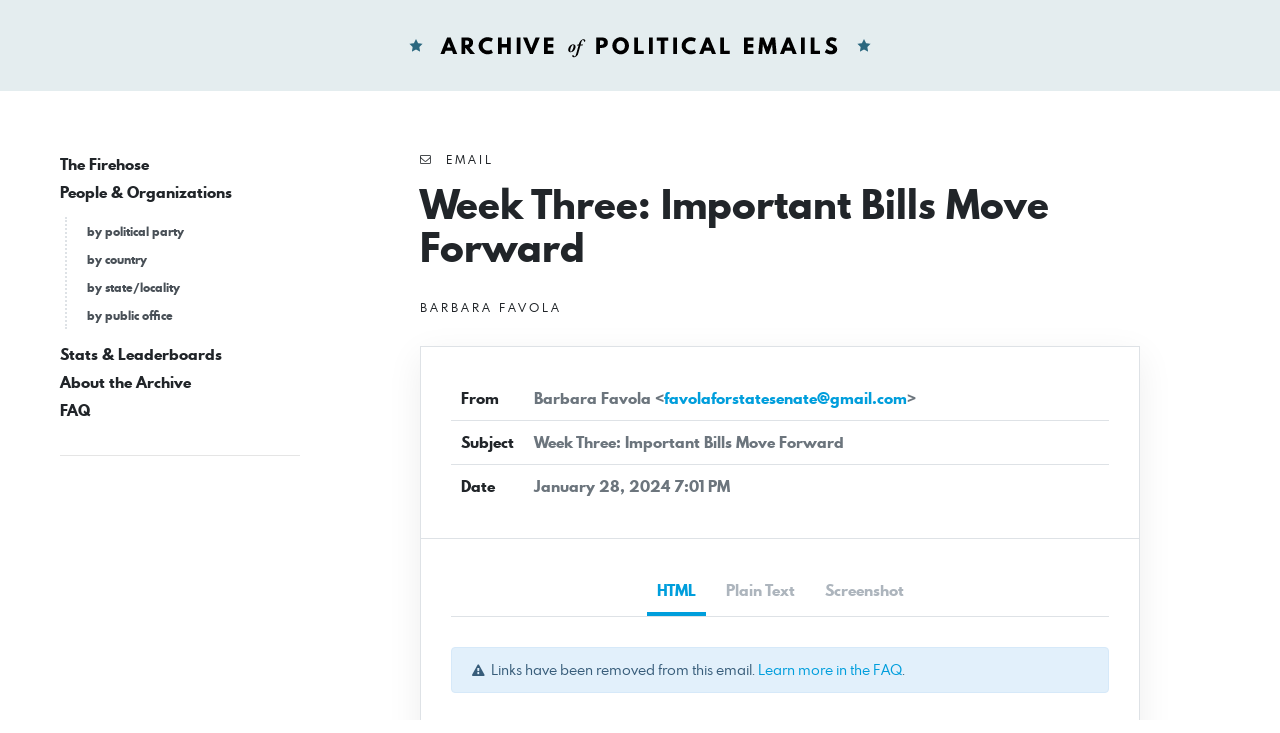

--- FILE ---
content_type: text/html; charset=UTF-8
request_url: https://www.politicalemails.org/messages/1306907
body_size: 4174
content:
<!doctype html>
<html lang="en">
	<head>
		<meta charset="utf-8">
		<meta name="viewport" content="width=device-width, initial-scale=1">

				<script src="https://www.politicalemails.org/js/app.js?ver=1654977762" defer data-turbolinks-track="reload"></script>

				<link rel="stylesheet" href="https://www.politicalemails.org/css/app.css?ver=1654977831">
		<link rel="stylesheet" href="https://www.politicalemails.org/fonts/spartan-mb/stylesheet.css">

		<title>
							Subject: Week Three: Important Bills Move Forward - Archive of Political Emails
					</title>

		
								<meta property="og:type" content="website">
<meta property="og:url" content="">

	<meta property="og:title" content="Subject: Week Three: Important Bills Move Forward">


<meta property="og:image" content="https://politicalemails.us-iad-1.linodeobjects.com/public/screenshots/1306907/screenshot.jpg">

<meta name="twitter:image" content="https://politicalemails.us-iad-1.linodeobjects.com/public/screenshots/1306907/screenshot.jpg">
		
				<link rel="apple-touch-icon" sizes="57x57" href="https://www.politicalemails.org/img/site-icons/apple-icon-57x57.png">
<link rel="apple-touch-icon" sizes="60x60" href="https://www.politicalemails.org/img/site-icons/apple-icon-60x60.png">
<link rel="apple-touch-icon" sizes="72x72" href="https://www.politicalemails.org/img/site-icons/apple-icon-72x72.png">
<link rel="apple-touch-icon" sizes="76x76" href="https://www.politicalemails.org/img/site-icons/apple-icon-76x76.png">
<link rel="apple-touch-icon" sizes="114x114" href="https://www.politicalemails.org/img/site-icons/apple-icon-114x114.png">
<link rel="apple-touch-icon" sizes="120x120" href="https://www.politicalemails.org/img/site-icons/apple-icon-120x120.png">
<link rel="apple-touch-icon" sizes="144x144" href="https://www.politicalemails.org/img/site-icons/apple-icon-144x144.png">
<link rel="apple-touch-icon" sizes="152x152" href="https://www.politicalemails.org/img/site-icons/apple-icon-152x152.png">
<link rel="apple-touch-icon" sizes="180x180" href="https://www.politicalemails.org/img/site-icons/apple-icon-180x180.png">
<link rel="icon" type="image/png" sizes="192x192"  href="https://www.politicalemails.org/img/site-icons/android-icon-192x192.png">
<link rel="icon" type="image/png" sizes="32x32" href="https://www.politicalemails.org/img/site-icons/favicon-32x32.png">
<link rel="icon" type="image/png" sizes="96x96" href="https://www.politicalemails.org/img/site-icons/favicon-96x96.png">
<link rel="icon" type="image/png" sizes="16x16" href="https://www.politicalemails.org/img/site-icons/favicon-16x16.png">
<link rel="manifest" href="https://www.politicalemails.org/img/site-icons/manifest.json">
<meta name="msapplication-TileColor" content="#ffffff">
<meta name="msapplication-TileImage" content="https://www.politicalemails.org/img/site-icons/ms-icon-144x144.png">
<meta name="theme-color" content="#ffffff">
				
							<!-- Global site tag (gtag.js) - Google Analytics -->
<script async src="https://www.googletagmanager.com/gtag/js?id=UA-116155738-9"></script>
<script>
  window.dataLayer = window.dataLayer || [];
  function gtag(){dataLayer.push(arguments);}
  gtag('js', new Date());
  gtag('config', 'UA-116155738-9');

  document.addEventListener('turbolinks:load', event => {
    if (typeof gtag === 'function') {
      gtag('config', 'UA-116155738-9', {
        'page_location': event.data.url
      });
    }
  });
</script>

		
	</head>
	<body>

		<div class="main-header" id="main-header">

			<div class="container-fluid">

				<div class="main-header__inner">

					<h1 class="site-logo">
						<a href="https://www.politicalemails.org">
							<img src="https://www.politicalemails.org/img/logo.svg" alt="Archive of Political Emails" id="site-logo" data-turbolinks-permanent>
						</a>
					</h1>

				</div>

			</div>

		</div>

		<div class="main-body">

			<div class="main-body__sidebar">

				<div class="menu-toggle">
					<button id="menu-toggle" class="menu-toggle__button">
						<i class="menu-toggle_icon fa fa-bars"></i>
						<span class="menu-toggle__label">Menu</span>
					</button>
				</div>

				<div class="side-navs-container">

					
						
							<nav class="side-nav side-nav--strong">

								<ul class="side-nav__list">

									
										<li class="side-nav__item">

											<a href="/messages/" class="side-nav__link">
												The Firehose
											</a>

											
										</li>

									
										<li class="side-nav__item">

											<a href="https://www.politicalemails.org/organizations" class="side-nav__link">
												People &amp; Organizations
											</a>

											
												<ul class="side-nav__sublist">

													
														<li class="side-nav__subitem">

															<a href="https://www.politicalemails.org/parties" class="side-nav__sublink">
																by political party
															</a>

														</li>

													
														<li class="side-nav__subitem">

															<a href="https://www.politicalemails.org/countries" class="side-nav__sublink">
																by country
															</a>

														</li>

													
														<li class="side-nav__subitem">

															<a href="https://www.politicalemails.org/localities" class="side-nav__sublink">
																by state/locality
															</a>

														</li>

													
														<li class="side-nav__subitem">

															<a href="/offices/" class="side-nav__sublink">
																by public office
															</a>

														</li>

													
												</ul>

											
										</li>

									
										<li class="side-nav__item">

											<a href="https://www.politicalemails.org/stats" class="side-nav__link">
												Stats &amp; Leaderboards
											</a>

											
										</li>

									
										<li class="side-nav__item">

											<a href="https://www.politicalemails.org/about" class="side-nav__link">
												About the Archive
											</a>

											
										</li>

									
										<li class="side-nav__item">

											<a href="https://www.politicalemails.org/faq" class="side-nav__link">
												FAQ
											</a>

											
										</li>

									
								</ul>

							</nav>

							<hr>

						
						
					

				</div>


			</div>

			<div class="main-body__content">

				
	<div class="message-show">

		<div class="page-header">

			<div class="overline">
				<i class="fa fa-envelope-o"></i>&nbsp; Email
			</div>

			<h1 class="page-title">
				Week Three: Important Bills Move Forward
			</h1>

			
				<div class="section section--tight section--no-top">

					<a href="https://www.politicalemails.org/organizations/3333" class="overline">

						<div class="overline__right">
							Barbara Favola
						</div>

					</a>

				</div>

			
		</div>

		<div class="content-box">

			<div class="content-box__header">

				<table class="content-box-meta">

					<tr>
						<td class="content-box-meta__key">
							From
						</td>
						<td class="content-box-meta__value">
							Barbara Favola &lt;<a href="/cdn-cgi/l/email-protection#e08681968f8c81868f92939481948593858e819485a0878d81898cce838f8d"><span class="__cf_email__" data-cfemail="a9cfc8dfc6c5c8cfc6dbdaddc8ddccdaccc7c8ddcce9cec4c8c0c587cac6c4">[email&#160;protected]</span></a>&gt;
						</td>
					</tr>

					<tr>
						<td class="content-box-meta__key">
							Subject
						</td>
						<td class="content-box-meta__value">
							Week Three: Important Bills Move Forward
						</td>
					</tr>

					<tr>
						<td class="content-box-meta__key">
							Date
						</td>
						<td class="content-box-meta__value">
							January 28, 2024 7:01 PM
						</td>
					</tr>

					
				</table>

			</div>

			<div class="content-box__body">

				<ul class="standard-tabs nav nav-tabs">

											<li class="standard-tabs__item">
							<a href="#html" class="standard-tabs__link active" role="tab" data-toggle="tab">
								HTML
							</a>
						</li>
					
											<li class="standard-tabs__item">
							<a href="#plain-text" class="standard-tabs__link " role="tab" data-toggle="tab">
								Plain Text
							</a>
						</li>
					
											<li class="standard-tabs__item">
							<a href="#screenshot" class="standard-tabs__link" role="tab" data-toggle="tab">
								Screenshot
							</a>
						</li>
					
				</ul>

				<div class="standard-tab-content tab-content">

					
						<div class="standard-tab-content__pane tab-pane active" id="html" role="tabpanel" aria-labelledby="html-tab">

							<div class="section section--xtight section--no-top">
								<div class="alert alert-sm alert-info">
									<i class="fa fa-exclamation-triangle"></i>&nbsp; Links have been removed from this email. <a href="https://www.politicalemails.org/faq">Learn more in the FAQ</a>.
								</div>
							</div>

							<iframe sandbox="allow-scripts allow-same-origin" class="message-html" src="/messages/1306907/html_body" frameborder="0"></iframe>

						</div>

					
					
						<div class="standard-tab-content__pane tab-pane " id="plain-text" role="tabpanel" aria-labelledby="html-tab">

							<div class="section section--xtight section--no-top">
								<div class="alert alert-sm alert-info">
									<i class="fa fa-exclamation-triangle"></i>&nbsp; Links have been removed from this email. <a href="https://www.politicalemails.org/faq">Learn more in the FAQ</a>.
								</div>
							</div>

							<div class="message-text">
								[[link removed]]                                                                                                                                                                                                                                                                                                                                                                                                                                                                                                             <br />
Dear John,                                                                                                                                                                                                                                                                                                                                                                                                                                                                                                                                                                                       <br />
There are so many things to put on our “to do” list for 2024, but one important thing you should act on quickly is enrolling in a healthcare plan offered on Virginia&#039;s Insurance Marketplace. For details go to this link: [link removed] [[link removed]]                                                                                                                                                                                                                                                                                                               <br />
The discussion below highlights laws that will take effect on January 1, 2024. I am proud to say that I supported all of these bills and played an important role in their passage.                                                                                                                                                                                                                                                                                                                                                                                                                                   <br />
Laws in Effect Starting January 1, 2024:                                                                                                                                                                                                                                                                                                                                                                                                                                                                                                                                                                              <br />
Foster Care &amp; Adoption: The home studies done by a local board of social services or licensed child-placing agency that are required in foster care and pre-adoption placements can now be transferred to other localities, local social services boards, and licensed child-placing agencies within Virginia if the families being evaluated have moved within state. There are regulations in place that specify the content matter of these studies so uniformity is fairly consistent. Moreover, this new law will streamline the process for placements without compromising the safety of the child.            <br />
Health Care Coverage: Health insurers will have to provide coverage for hearing aids and related services for people 18 years or younger when recommended by an otolaryngologist, a specialist who treats ear, nose and throat conditions. The hearing aid coverage includes one hearing aid for each impaired ear every 24 months, up to a cost of $1,500. The new law will apply to policies; contracts; and plans delivered, issued, or renewed on and after January 1.                                                                                                                                            <br />
Expanding Counseling Services: Virginia entered a national Counseling Compact. This compact allows eligible licensed professional counselors from compact states to practice in Virginia and a reciprocal license is granted to Virginia licensed counselors. Twenty states are participating in the Counseling Compact, including the neighboring states of Tennessee, North Carolina, West Virginia and Maryland. I am particularly excited about the entrance of Virginia into the national Compact given the shortage of counseling professionals.                                                                <br />
Medical Cannabis: Oversight of the state&#039;s medical cannabis program will move from the Virginia Board of Pharmacy to the Virginia Cannabis Control Authority (CCA). All retail and product licensing functions will transfer to the CCA. The Virginia Board of Pharmacy will continue to license healthcare providers who are eligible to grant permission to use medical cannabis.                                                                                                                                                                                                                                   <br />
Next week, I will advise you on my legislative plan for the upcoming session. For now, I hope you are enjoying some quality time with friends and family. It is an honor and pleasure to represent you in Richmond.                                                                                                                                                                                                                                                                                                                                                                                                   <br />
Looking forward to connecting with you in the upcoming year.                                                                                                                                                                                                                                                                                                                                                                                                                                                                                                                                                          <br />
Sincerely,                                                                                                                                                                                                                                                                                                                                                                                                                                                                                                                                                                                                            <br />
[[link removed]]                                                                                                                                                                                                                                                                                                                                                                                                                                                                                                          <br />
Senator Barbara Favola                                                                                                                                                                                                                                                                                                                                                                                                                                                                                                                                                                                                <br />
[link removed] [[link removed]]   [link removed] [[link removed]]   [link removed] [[link removed]]   www.barbarafavola.org [www.barbarafavola.org]                                                                                                                                                                                                                                                                                                                               <br />
Contribute Now [[link removed]]                                                                                                                                                                                                                                                                                                                                                                                                                                                                                                                                                   <br />
Paid for and authorized by Favola for State Senate Committee.                                                                                                                                                                                                                                                                                                                                                                                                                                                                                                                                                                                                        <br />
Favola for State Senate<br />
2319 18th St., N.<br />
Arlington, VA 22201<br />
United States                                                                                                                                                                                                                                                                                                                                                                                                                                                                                                                                                                                               <br />
If you believe you received this message in error or wish to no longer receive email from us, please unsubscribe: [link removed] .
							</div>

						</div>

					
											<div class="standard-tab-content__pane tab-pane" id="screenshot" role="tabpanel" aria-labelledby="html-tab">
							<div class="message-screenshot">
								<img class="message-screenshot__img" src="https://politicalemails.us-iad-1.linodeobjects.com/public/screenshots/1306907/screenshot.jpg" alt="Screenshot of the email generated on import">
							</div>
						</div>
					
				</div>

			</div>

		</div>

		<div class="section section--tight section--no-bottom">

			<div class="connections-box">

				<h3 class="section-heading">
					Message Analysis
				</h3>

				<ul class="key-val-list">

					<li class="key-val-list__item">
						<strong>Sender:</strong>
													<a href="https://www.politicalemails.org/organizations/3333">Barbara Favola</a>
											</li>

					<li>
						<strong>Political Party:</strong>
													<a href="https://www.politicalemails.org/parties/2">Democratic</a>
											</li>

					<li>
						<strong>Country:</strong>
																					<span class="flag-icon flag-icon-us"></span>
														<a href="https://www.politicalemails.org/countries/1">United States</a>
											</li>

					<li>
						<strong>State/Locality:</strong>
																					<a href="https://www.politicalemails.org/localities/13">Virginia</a>
																		</li>

					<li>
						<strong>Office:</strong>
													<a href="https://www.politicalemails.org/offices/8">State Senate</a>
											</li>

					
					
				</ul>

			</div>

		</div>

	</div>


			</div>

		</div>

		<div class="main-footer">

			<div class="container-fluid">

				<div class="main-footer__content">

					The Archive of Political Emails is a project of Defending Democracy Together Institute.  Please email <a href="/cdn-cgi/l/email-protection#630b061101061117230707170a0d10170a171617064d0c1104"><span class="__cf_email__" data-cfemail="a2cac7d0c0c7d0d6e2c6c6d6cbccd1d6cbd6d7d6c78ccdd0c5">[email&#160;protected]</span></a> with any questions.

				</div>

			</div>

		</div>

	<script data-cfasync="false" src="/cdn-cgi/scripts/5c5dd728/cloudflare-static/email-decode.min.js"></script></body>
</html>


--- FILE ---
content_type: text/html; charset=utf-8
request_url: https://www.politicalemails.org/messages/1306907/html_body
body_size: 6034
content:
<html><head><meta http-equiv="content-type" content="text/html; charset=utf-8"><title></title><meta http-equiv="Content-Type" content="text/html; charset=utf-8"><meta name="viewport" content="width=device-width,initial-scale=1"><!--[if mso]><xml><o:OfficeDocumentSettings><o:PixelsPerInch>96</o:PixelsPerInch><o:AllowPNG/></o:OfficeDocumentSettings></xml><![endif]--><style>
*{box-sizing:border-box}body{margin:0;padding:0}a[x-apple-data-detectors]{color:inherit!important;text-decoration:inherit!important}#MessageViewBody a{color:inherit;text-decoration:none}p{line-height:inherit}.desktop_hide,.desktop_hide table{mso-hide:all;display:none;max-height:0;overflow:hidden}.image_block img+div{display:none} @media (max-width:620px){.social_block.desktop_hide .social-table{display:inline-block!important}.mobile_hide{display:none}.row-content{width:100%!important}.stack .column{width:100%;display:block}.mobile_hide{min-height:0;max-height:0;max-width:0;overflow:hidden;font-size:0}.desktop_hide,.desktop_hide table{display:table!important;max-height:none!important}}
</style></head><body style="background-color:#f4f6f6;margin:0;padding:0;-webkit-text-size-adjust:none;text-size-adjust:none"><span style="display:none !important;visibility:hidden;mso-hide:all;font-size:1px;color:#ffffff;line-height:1px;max-height:0px;max-width:0px;opacity:0;overflow:hidden;">Week Three: Important Bills Move Forward</span><table class="nl-container" width="100%" border="0" cellpadding="0" cellspacing="0" role="presentation" style="mso-table-lspace:0;mso-table-rspace:0;background-color:#f4f6f6"><tbody><tr><td><table class="row row-1" align="center" width="100%" border="0" cellpadding="0" cellspacing="0" role="presentation" style="mso-table-lspace:0;mso-table-rspace:0"><tbody><tr><td><table class="row-content stack" align="center" border="0" cellpadding="0" cellspacing="0" role="presentation" style="mso-table-lspace:0;mso-table-rspace:0;background-color:#fff;color:#000;width:600px;margin:0 auto" width="600"><tbody><tr><td class="column column-1" width="100%" style="mso-table-lspace:0;mso-table-rspace:0;font-weight:400;text-align:left;padding-bottom:5px;padding-top:5px;vertical-align:top;border-top:0;border-right:0;border-bottom:0;border-left:0"><table class="image_block block-1" width="100%" border="0" cellpadding="0" cellspacing="0" role="presentation" style="mso-table-lspace:0;mso-table-rspace:0"><tr><td class="pad" style="width:100%"><div class="alignment" align="center" style="line-height:10px"><div style="max-width:600px"><img src="https://prod.cdn.everyaction.com/images/van/NGP/NGP50/1/104702/images/Senator_Favola_banner%202023.jpeg" style="display:block;height:auto;border:0;width:100%" width="600"></div></div></td></tr></table></td></tr></tbody></table></td></tr>
</tbody></table><table class="row row-2" align="center" width="100%" border="0" cellpadding="0" cellspacing="0" role="presentation" style="mso-table-lspace:0;mso-table-rspace:0"><tbody><tr><td><table class="row-content stack" align="center" border="0" cellpadding="0" cellspacing="0" role="presentation" style="mso-table-lspace:0;mso-table-rspace:0;background-color:#fff;color:#000;width:600px;margin:0 auto" width="600"><tbody><tr><td class="column column-1" width="100%" style="mso-table-lspace:0;mso-table-rspace:0;font-weight:400;text-align:left;padding-bottom:5px;padding-top:5px;vertical-align:top;border-top:0;border-right:0;border-bottom:0;border-left:0"><table class="image_block block-1" width="100%" border="0" cellpadding="0" cellspacing="0" role="presentation" style="mso-table-lspace:0;mso-table-rspace:0"><tr><td class="pad" style="width:100%"><div class="alignment" align="center" style="line-height:10px"><div style="max-width:600px"><img src="https://prod.cdn.everyaction.com/images/van/NGP/NGP50/1/104702/images/489E9C92-8569-4915-87D3-CB21EB096F01_1_201_a.jpeg" style="display:block;height:auto;border:0;width:100%" width="600"></div></div></td></tr></table><table class="paragraph_block block-2" width="100%" border="0" cellpadding="10" cellspacing="0" role="presentation" style="mso-table-lspace:0;mso-table-rspace:0;word-break:break-word"><tr><td class="pad"><div style="color:#000;direction:ltr;font-family:Arial,Helvetica Neue,Helvetica,sans-serif;font-size:15px;font-weight:400;letter-spacing:0;line-height:120%;text-align:left;mso-line-height-alt:18px"><p style="margin:0;margin-bottom:16px"><em>Members of the Virginia PTA visit to lobby for public education</em></p><p style="margin:0;margin-bottom:16px">Dear John,</p><p style="margin:0;margin-bottom:16px">
It is truly exciting to have Democrats in control of both chambers. The reasons you voted for Democrats are coming to fruition in the bills that are progressing through the legislative process. The most robust debates in the General Assembly have been centered around gun safety legislation. The Democrats are proposing common-sense legislation that an overwhelming number of Virginians support but none of our bills seem reasonable to the Republicans.  
<br><br><strong>Firearms and Fentanyl Debate:</strong> Experts and others have reiterated many times that death from gun violence is the top killer of our children. When faced with this fact, the Republicans pivot because they are not supporting common-sense gun safety measures but are really excited to institute tough on crime penalties related to fentanyl usage. It seems like the play book never changes. <br><br>
In fact, a Republican Senator rose on a point of personal privilege this week and accused the Democrats of not caring about kids or public safety. I countered those remarks with the fact that many factors such as poverty, lack of affordable housing, substance use treatment programs and other factors must all be addressed if we really want to curb the fentanyl crisis.<br><br>
Point of fact: records from the office of Virginia’s chief medical examiner note that nearly seven times more minors died from gun violence than fentanyl overdoses from the start of 2017 through September 2022. During that time span, 355 minors died from guns and 51 from fentanyl. Unfortunately, facts don’t seem to matter in some of these debates.<br><br><strong>
Conversations with the Governor:</strong> Another major development is the Governor’s announcement that he does not believe the minimum wage should be increased. <a href="#" target="_blank" style="text-decoration: underline; color: #0068a5;" rel="noopener" title="">The legislature is on track to raise the minimum</a> wage to $13.50 starting January 1, 2025 and $15.00 per hour starting January 1, 2026. The increase in the minimum wage is an important piece of the Democratic agenda to support working families and I believe it is a “must have” if budget negotiations with the Governor are to continue. Senator Lucas, chair of the Finance and Appropriations Committee, delivered that message in her own very colorful way.
<br><br>We are keeping in mind that the Governor wants the Monumental Sports complex to find a home in Alexandria at the Potomac Yard metro site. But this deal would have to get a lot sweeter for me to even consider voting for it. The irony is there is no dedicated source of funding to support Metro in the budget, yet economic opportunities like the location of Amazon and the proposed Monumental Sports complex are only possibilities because we have a metro system.  <br><br>
Lastly, I am not going to support Governor Youngkin’s proposed $1.5 billion in tax cuts when so many core services are under-funded.  As a member of the Finance and Appropriations Committee, I am going to push for a fairer tax system. </p><p style="margin:0;margin-bottom:16px"><strong>My Bills that Passed the Senate:</strong><br><br><strong>Protecting Children and Families:</strong><br><br><strong>
Options for Childcare Centers in Office Buildings</strong>- <a href="#" target="_blank" style="text-decoration: underline; color: #0068a5;" rel="noopener" title="">SB 13</a> allows localities to waive zoning requirements, by the adoption of an ordinance, to facilitate the creation of child care centers in office buildings. This bill garnered wide-spread support among the localities, business leaders, non-profit organizations and advocates for early childhood education. The bill passed the Senate unanimously.
<br><br><strong>Ensuring that Offenders Transfer their Firearms</strong>--<a href="#" target="_blank" style="text-decoration: underline; color: #0068a5;" rel="noopener" title="">SB 47</a> establishes a process whereby the courts are informed of who the recipient is of a firearm transfer <strong>
from an individual who is prohibited from possessing a firearm</strong>. My bill merely ensures that current law is followed. If the subject of a protective order or a convicted offender in an assault and battery case wishes to dispose of his firearms (as is required by law) through the transfer option, then my bill establishes certain requirements. The most important requirement is that the offender completes a form that provides relevant information about the firearm recipient, gives that form to the recipient and files the document with the court. My bill also requires that the recipient be at least 21 years of age and not reside with the offender or subject of the protective order. These two provisions track the requirements of the substantial risk order law. Unbelievably, not one Republican voted for this bill on the senate floor. I am optimistic that this bill will land on the Governor’s desk. We’ll see what he does.
<br><br><strong>Consumer Protections: </strong><br><br><strong>
Limits the Need for Prior Authorizations for Drugs</strong>-- <a href="#" target="_blank" style="text-decoration: underline; color: #0068a5;" rel="noopener" title="">SB98</a> ensures that insurance companies cannot revoke a prior authorization within the currently established timeframe without due cause and “due cause” is defined in the bill. This proposal is particularly helpful for folks using expensive drugs for life-saving treatments by limiting the ability of insurance companies to ask for new authorizations. I worked with the Medical Society of Virginia, the Virginia Health and Hospital Association and the Virginia Association of Insurance Plans to negotiate this bill. My bill passed the Senate unanimously.
<br><br><strong>
Requires Fair Business Practices on the Part of Insurance Companies</strong>--<a href="#" target="_blank" style="text-decoration: underline; color: #0068a5;" rel="noopener" title="">SB425</a> is the result of a study that I mandated last year to create more positive relationships among providers, insurance companies and patients. The proposal describes what a “clean claim” is, mandates that insurance companies pay such claims within 30 days and provides a time-frame for when contested claims must be resolved. I worked with the same stakeholder groups noted in SB 98 but also included the Virginia Bureau of Insurance. This bill passed the Senate unanimously.
<br><br><strong>
Protecting the Elderly and Vulnerable from Financial Abuse</strong>-- <a href="#" target="_blank" style="text-decoration: underline; color: #0068a5;" rel="noopener" title="">SB174</a> The Virginia Bankers Association asked me to carry this bill. The bill establishes a framework for bank employees to follow when there is a suspicion of financial abuse. Hopefully this legislation will go a long way toward protecting the savings of customers. Legislating in this area proved to be very complicated since there is an overlay of federal law and there must be a balance between protecting the privacy rights of customers and actions taken based on evidence that there may be financial abuse. Among other provisions, the bill allows for a customer to indicate a trusted individual that the bank can contact if evidence indicates suspicious transfers or withdrawals. If the bank suspects that the trusted individual may be the abuser, there is a process to involve adult protective services and law enforcement. My strategy to pass this bill was to grant civil immunity to the bank employee who acted on possible abusive behavior when in fact such behavior was intentional by the customer. This bill passed unanimously out of the Senate. 
<br><br>The above bills will now move on to the House of Delegates.<br><br><strong>Odds and Ends:</strong><br><br><strong>
Resolution on Israeli and Palestinian Conflict</strong> -My email box has been full of requests to vote “no” on a resolution regarding the Israeli and Palestinian conflict. The Senate Rules Committee, a committee that is comprised of committee chairs (of which I am one) and others, tabled this resolution since the Senate rules prohibit the body from acting on matters concerning foreign affairs.<br><br><strong>
Casino in Tysons</strong> -I have also received a lot of email on a proposal to allow the Fairfax Board of Supervisors to place a referendum before the voters for a casino in the Tysons area. This proposal offers a complete exception to legislation we previously passed that allows for no more than 5 casinos in the Commonwealth and identifies the jurisdictions eligible to host a casino. <br><br>
Current law allows the locality to select the site for the casino but the proposal before us states which neighborhood must host the casino. Moreover, in the other cases where casinos have gone forward, the local governments have heavily lobbied in favor of a casino. The Fairfax Board of Supervisors has not indicated an interest in exploring an option for a casino at Tysons. Board Chair Jeff McKay recently issued a letter stating that the 30 percent local cut of tax revenue coming from the casino was not generous enough to give the Board of Supervisors reason to rally behind this bill. I am on the Finance subcommittee that is scheduled to hear this bill. At this time, I am not inclined to vote for the proposal. 
<br><br><strong>
Cannabis Legislation</strong>-Two years ago the General Assembly passed legislation that decriminalized simple possession of small amounts of recreational marijuana for private use. It is also legal, under a license, to grow and sell marijuana for medical use. However, current law left out provisions for the retail sale of recreational marijuana. This year the legislature is taking up bills to allow for the retail manufacture and sale of cannabis and to further reform our criminal justice system to reflect Virginia’s new policies. As chair of the <a href="#" target="_blank" style="text-decoration: underline; color: #0068a5;" rel="noopener" title="">Committee on Rehabilitation and Social Services</a>, I am responsible for shepherding these bills through the Senate.
<br><br>
We have already had two hearings on these complex bills and expect to have at least one more as we weigh the issues of equity in licensing and public health matters. The Cannabis Control Authority is charged with examining the experiences of other states, good and bad, and promulgating regulations for the retail sale of marijuana by January 1, 2025. I expect a bill to pass out of the Senate in the next few weeks and to have a bill from the House of Delegates cross over for our consideration. It is unclear at this time if Governor Youngkin will sign a bill.  
<br><br>Thank you for the ongoing calls and emails. Although the volume of correspondence from constituents and others has been very high, I do appreciate hearing from you.</p><p style="margin:0">
It is an honor and privilege to represent you in Richmond. <a href="#" target="_blank" style="text-decoration: underline; color: #0068a5;" rel="noopener" title="">Visit my website</a> to view my session updates and connect with my senate office.</p></div></td></tr></table></td></tr></tbody></table></td></tr></tbody></table><table class="row row-3" align="center" width="100%" border="0" cellpadding="0" cellspacing="0" role="presentation" style="mso-table-lspace:0;mso-table-rspace:0"><tbody><tr><td><table class="row-content stack" align="center" border="0" cellpadding="0" cellspacing="0" role="presentation" style="mso-table-lspace:0;mso-table-rspace:0;background-color:#fff;color:#000;width:600px;margin:0 auto" width="600"><tbody><tr><td class="column column-1" width="100%" style="mso-table-lspace:0;mso-table-rspace:0;font-weight:400;text-align:left;padding-bottom:5px;padding-top:5px;vertical-align:top;border-top:0;border-right:0;border-bottom:0;border-left:0"><table class="paragraph_block block-1" width="100%" border="0" cellpadding="10" cellspacing="0" role="presentation" style="mso-table-lspace:0;mso-table-rspace:0;word-break:break-word"><tr><td class="pad"><div style="color:#000;direction:ltr;font-family:Arial,Helvetica Neue,Helvetica,sans-serif;font-size:14px;font-weight:400;letter-spacing:0;line-height:120%;text-align:left;mso-line-height-alt:16.8px"><p style="margin:0">Sincerely,</p></div></td></tr></table><table class="image_block block-2" width="100%" border="0" cellpadding="0" cellspacing="0" role="presentation" style="mso-table-lspace:0;mso-table-rspace:0"><tr><td class="pad" style="width:100%;padding-right:0;padding-left:0"><div class="alignment" align="left" style="line-height:10px"><div style="max-width:210px"><img src="https://prod.cdn.everyaction.com/images/van/NGP/NGP50/1/104702/images/bfavola%20e-signature%20re-sized.jpg" style="display:block;height:auto;border:0;width:100%" width="210"></div></div></td></tr></table><table class="paragraph_block block-3" width="100%" border="0" cellpadding="10" cellspacing="0" role="presentation" style="mso-table-lspace:0;mso-table-rspace:0;word-break:break-word"><tr><td class="pad"><div style="color:#000;direction:ltr;font-family:Arial,Helvetica Neue,Helvetica,sans-serif;font-size:14px;font-weight:400;letter-spacing:0;line-height:120%;text-align:left;mso-line-height-alt:16.8px"><p style="margin:0">Senator Barbara Favola</p></div></td></tr></table><table class="social_block block-4" width="100%" border="0" cellpadding="10" cellspacing="0" role="presentation" style="mso-table-lspace:0;mso-table-rspace:0"><tr><td class="pad"><div class="alignment" align="center">
<table class="social-table" width="144px" border="0" cellpadding="0" cellspacing="0" role="presentation" style="mso-table-lspace:0;mso-table-rspace:0;display:inline-block"><tr><td style="padding:0 2px 0 2px"><a href="#" target="_blank" title=""><img src="https://app-rsrc.getbee.io/public/resources/social-networks-icon-sets/circle-color/facebook@2x.png" width="32" height="32" alt="Facebook" title="Facebook" style="display:block;height:auto;border:0"></a>
</td><td style="padding:0 2px 0 2px"><a href="#" target="_blank" title=""><img src="https://app-rsrc.getbee.io/public/resources/social-networks-icon-sets/circle-color/twitter@2x.png" width="32" height="32" alt="Twitter" title="Twitter" style="display:block;height:auto;border:0"></a></td><td style="padding:0 2px 0 2px"><a href="#" target="_blank" title=""><img src="https://app-rsrc.getbee.io/public/resources/social-networks-icon-sets/circle-color/youtube@2x.png" width="32" height="32" alt="YouTube" title="YouTube" style="display:block;height:auto;border:0"></a></td><td style="padding:0 2px 0 2px"><a href="#" target="_blank" title=""><img src="https://app-rsrc.getbee.io/public/resources/placeholders/custom-icon-placeholder.png" width="32" height="32" alt="Custom" title="Custom" style="display:block;height:auto;border:0"></a></td></tr></table></div></td></tr></table><table class="text_block block-5" width="100%" border="0" cellpadding="10" cellspacing="0" role="presentation" style="mso-table-lspace:0;mso-table-rspace:0;word-break:break-word"><tr><td class="pad"><div style="font-family:sans-serif"><div class style="font-size:12px;font-family:Arial,Helvetica Neue,Helvetica,sans-serif;mso-line-height-alt:14.399999999999999px;color:#555;line-height:1.2"><p style="margin:0;text-align:center;mso-line-height-alt:14.399999999999999px"><span style="font-size:14px;">Paid for and authorized by Favola for State Senate Committee.</span></p><p style="margin:0;text-align:center;mso-line-height-alt:14.399999999999999px"> </p><p style="margin:0;text-align:center;mso-line-height-alt:16.8px"><span style="font-size:14px;">Favola for State Senate<br>2319 18th St., N.<br>Arlington, VA 22201<br>United States</span></p></div></div></td></tr></table></td></tr></tbody></table></td></tr></tbody></table><table class="row row-4" align="center" width="100%" border="0" cellpadding="0" cellspacing="0" role="presentation" style="mso-table-lspace:0;mso-table-rspace:0"><tbody><tr><td><table class="row-content stack" align="center" border="0" cellpadding="0" cellspacing="0" role="presentation" style="mso-table-lspace:0;mso-table-rspace:0;background-color:#fff;color:#000;width:600px;margin:0 auto" width="600"><tbody><tr><td class="column column-1" width="100%" style="mso-table-lspace:0;mso-table-rspace:0;font-weight:400;text-align:left;padding-bottom:5px;padding-top:5px;vertical-align:top;border-top:0;border-right:0;border-bottom:0;border-left:0"><table class="text_block block-1" width="100%" border="0" cellpadding="10" cellspacing="0" role="presentation" style="mso-table-lspace:0;mso-table-rspace:0;word-break:break-word"><tr><td class="pad"><div style="font-family:sans-serif"><div class style="font-size:12px;font-family:Arial,Helvetica Neue,Helvetica,sans-serif;mso-line-height-alt:14.399999999999999px;color:#555;line-height:1.2"><p style="margin:0;font-size:14px;text-align:center;mso-line-height-alt:16.8px"><span style="font-size:12px;">If you believe you received this message in error or wish to no longer receive email from us, please unsubscribe.</span></p></div></div></td></tr></table></td></tr></tbody></table></td></tr></tbody></table></td></tr></tbody></table>
<!-- End --><img src="https://click.ngpvan.com/j/451868199?nvep=[base64]&amp;hmac=nnRuMqHhmLhI2-PtzUyDefa6t0ZpACNAIxvNAFigGo8="></body></html>